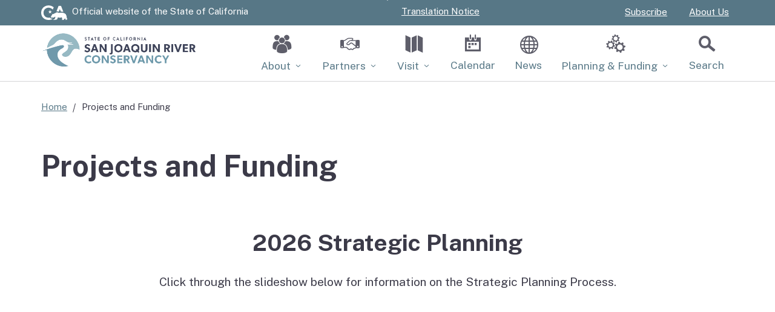

--- FILE ---
content_type: text/html; charset=UTF-8
request_url: https://sjrc.ca.gov/projects/
body_size: 44597
content:
<!-- 1-Column template -->
<!DOCTYPE html>
<html lang="en">
    <head>
        <meta name="viewport" content="width=device-width, initial-scale=1.0">
        <link rel="preconnect" href="https://fonts.googleapis.com">
        <link rel="preconnect" href="https://fonts.gstatic.com" crossorigin="">
        <link href="https://fonts.googleapis.com/css2?family=Public+Sans:ital,wght@0,100..900;1,100..900&amp;display=block" rel="stylesheet">
        <script defer src="https://alert.cdt.ca.gov"></script>
        <title>Projects and Funding &#8211; San Joaquin River Conservancy</title>
<meta name='robots' content='max-image-preview:large' />
<link rel='dns-prefetch' href='//www.googletagmanager.com' />
<link rel="alternate" title="oEmbed (JSON)" type="application/json+oembed" href="https://sjrc.ca.gov/wp-json/oembed/1.0/embed?url=https%3A%2F%2Fsjrc.ca.gov%2Fprojects%2F" />
<link rel="alternate" title="oEmbed (XML)" type="text/xml+oembed" href="https://sjrc.ca.gov/wp-json/oembed/1.0/embed?url=https%3A%2F%2Fsjrc.ca.gov%2Fprojects%2F&#038;format=xml" />
<style id='wp-img-auto-sizes-contain-inline-css' type='text/css'>
img:is([sizes=auto i],[sizes^="auto," i]){contain-intrinsic-size:3000px 1500px}
/*# sourceURL=wp-img-auto-sizes-contain-inline-css */
</style>
<style id='wp-emoji-styles-inline-css' type='text/css'>

	img.wp-smiley, img.emoji {
		display: inline !important;
		border: none !important;
		box-shadow: none !important;
		height: 1em !important;
		width: 1em !important;
		margin: 0 0.07em !important;
		vertical-align: -0.1em !important;
		background: none !important;
		padding: 0 !important;
	}
/*# sourceURL=wp-emoji-styles-inline-css */
</style>
<style id='wp-block-library-inline-css' type='text/css'>
:root{--wp-block-synced-color:#7a00df;--wp-block-synced-color--rgb:122,0,223;--wp-bound-block-color:var(--wp-block-synced-color);--wp-editor-canvas-background:#ddd;--wp-admin-theme-color:#007cba;--wp-admin-theme-color--rgb:0,124,186;--wp-admin-theme-color-darker-10:#006ba1;--wp-admin-theme-color-darker-10--rgb:0,107,160.5;--wp-admin-theme-color-darker-20:#005a87;--wp-admin-theme-color-darker-20--rgb:0,90,135;--wp-admin-border-width-focus:2px}@media (min-resolution:192dpi){:root{--wp-admin-border-width-focus:1.5px}}.wp-element-button{cursor:pointer}:root .has-very-light-gray-background-color{background-color:#eee}:root .has-very-dark-gray-background-color{background-color:#313131}:root .has-very-light-gray-color{color:#eee}:root .has-very-dark-gray-color{color:#313131}:root .has-vivid-green-cyan-to-vivid-cyan-blue-gradient-background{background:linear-gradient(135deg,#00d084,#0693e3)}:root .has-purple-crush-gradient-background{background:linear-gradient(135deg,#34e2e4,#4721fb 50%,#ab1dfe)}:root .has-hazy-dawn-gradient-background{background:linear-gradient(135deg,#faaca8,#dad0ec)}:root .has-subdued-olive-gradient-background{background:linear-gradient(135deg,#fafae1,#67a671)}:root .has-atomic-cream-gradient-background{background:linear-gradient(135deg,#fdd79a,#004a59)}:root .has-nightshade-gradient-background{background:linear-gradient(135deg,#330968,#31cdcf)}:root .has-midnight-gradient-background{background:linear-gradient(135deg,#020381,#2874fc)}:root{--wp--preset--font-size--normal:16px;--wp--preset--font-size--huge:42px}.has-regular-font-size{font-size:1em}.has-larger-font-size{font-size:2.625em}.has-normal-font-size{font-size:var(--wp--preset--font-size--normal)}.has-huge-font-size{font-size:var(--wp--preset--font-size--huge)}.has-text-align-center{text-align:center}.has-text-align-left{text-align:left}.has-text-align-right{text-align:right}.has-fit-text{white-space:nowrap!important}#end-resizable-editor-section{display:none}.aligncenter{clear:both}.items-justified-left{justify-content:flex-start}.items-justified-center{justify-content:center}.items-justified-right{justify-content:flex-end}.items-justified-space-between{justify-content:space-between}.screen-reader-text{border:0;clip-path:inset(50%);height:1px;margin:-1px;overflow:hidden;padding:0;position:absolute;width:1px;word-wrap:normal!important}.screen-reader-text:focus{background-color:#ddd;clip-path:none;color:#444;display:block;font-size:1em;height:auto;left:5px;line-height:normal;padding:15px 23px 14px;text-decoration:none;top:5px;width:auto;z-index:100000}html :where(.has-border-color){border-style:solid}html :where([style*=border-top-color]){border-top-style:solid}html :where([style*=border-right-color]){border-right-style:solid}html :where([style*=border-bottom-color]){border-bottom-style:solid}html :where([style*=border-left-color]){border-left-style:solid}html :where([style*=border-width]){border-style:solid}html :where([style*=border-top-width]){border-top-style:solid}html :where([style*=border-right-width]){border-right-style:solid}html :where([style*=border-bottom-width]){border-bottom-style:solid}html :where([style*=border-left-width]){border-left-style:solid}html :where(img[class*=wp-image-]){height:auto;max-width:100%}:where(figure){margin:0 0 1em}html :where(.is-position-sticky){--wp-admin--admin-bar--position-offset:var(--wp-admin--admin-bar--height,0px)}@media screen and (max-width:600px){html :where(.is-position-sticky){--wp-admin--admin-bar--position-offset:0px}}

/*# sourceURL=wp-block-library-inline-css */
</style>
<style id='classic-theme-styles-inline-css' type='text/css'>
/*! This file is auto-generated */
.wp-block-button__link{color:#fff;background-color:#32373c;border-radius:9999px;box-shadow:none;text-decoration:none;padding:calc(.667em + 2px) calc(1.333em + 2px);font-size:1.125em}.wp-block-file__button{background:#32373c;color:#fff;text-decoration:none}
/*# sourceURL=/wp-includes/css/classic-themes.min.css */
</style>
<link rel='stylesheet' id='template-css-css' href='https://sjrc.ca.gov/wp-content/themes/CNRA-Entity-Theme/css/cagov.core.min.css?ver=1739930644' type='text/css' media='all' />
<link rel='stylesheet' id='default-css-css' href='https://sjrc.ca.gov/wp-content/themes/CNRA-Entity-Theme/style.css?ver=1757544252' type='text/css' media='all' />
<link rel='stylesheet' id='colortheme--css' href='https://sjrc.ca.gov/wp-content/themes/CNRA-Entity-Theme/css/colortheme-delta.min.css?ver=1739930644' type='text/css' media='all' />
<script type="text/javascript" src="https://sjrc.ca.gov/wp-content/themes/CNRA-Entity-Theme/js/cagov.core.min.js?ver=1739930644" id="template-js-js"></script>
<script type="text/javascript" src="https://sjrc.ca.gov/wp-content/themes/CNRA-Entity-Theme/js/custom.js?ver=1740430833" id="custom-js-js"></script>
<script type="text/javascript" src="https://sjrc.ca.gov/wp-includes/js/jquery/jquery.min.js?ver=3.7.1" id="jquery-core-js"></script>
<script type="text/javascript" src="https://sjrc.ca.gov/wp-includes/js/jquery/jquery-migrate.min.js?ver=3.4.1" id="jquery-migrate-js"></script>

<!-- Google tag (gtag.js) snippet added by Site Kit -->
<!-- Google Analytics snippet added by Site Kit -->
<script type="text/javascript" src="https://www.googletagmanager.com/gtag/js?id=GT-MJWCKQB3" id="google_gtagjs-js" async></script>
<script type="text/javascript" id="google_gtagjs-js-after">
/* <![CDATA[ */
window.dataLayer = window.dataLayer || [];function gtag(){dataLayer.push(arguments);}
gtag("set","linker",{"domains":["sjrc.ca.gov"]});
gtag("js", new Date());
gtag("set", "developer_id.dZTNiMT", true);
gtag("config", "GT-MJWCKQB3");
 window._googlesitekit = window._googlesitekit || {}; window._googlesitekit.throttledEvents = []; window._googlesitekit.gtagEvent = (name, data) => { var key = JSON.stringify( { name, data } ); if ( !! window._googlesitekit.throttledEvents[ key ] ) { return; } window._googlesitekit.throttledEvents[ key ] = true; setTimeout( () => { delete window._googlesitekit.throttledEvents[ key ]; }, 5 ); gtag( "event", name, { ...data, event_source: "site-kit" } ); }; 
//# sourceURL=google_gtagjs-js-after
/* ]]> */
</script>
<link rel="https://api.w.org/" href="https://sjrc.ca.gov/wp-json/" /><link rel="alternate" title="JSON" type="application/json" href="https://sjrc.ca.gov/wp-json/wp/v2/pages/7248" /><link rel="EditURI" type="application/rsd+xml" title="RSD" href="https://sjrc.ca.gov/xmlrpc.php?rsd" />

<link rel="canonical" href="https://sjrc.ca.gov/projects/" />
<link rel='shortlink' href='https://sjrc.ca.gov/?p=7248' />
<meta name="generator" content="Site Kit by Google 1.168.0" /><link rel="icon" href="https://sjrc.ca.gov/wp-content/uploads/2025/02/cagov-favicon-coastal-gradient.png" sizes="32x32" />
<link rel="icon" href="https://sjrc.ca.gov/wp-content/uploads/2025/02/cagov-favicon-coastal-gradient.png" sizes="192x192" />
<link rel="apple-touch-icon" href="https://sjrc.ca.gov/wp-content/uploads/2025/02/cagov-favicon-coastal-gradient.png" />
<meta name="msapplication-TileImage" content="https://sjrc.ca.gov/wp-content/uploads/2025/02/cagov-favicon-coastal-gradient.png" />
    </head>

    <body>
        <header role="banner" id="header" class="global-header fixed" style="">
            <div id="skip-to-content">
    <a href="#main-content">Skip to Main Content</a>
</div>                        <div class="utility-header utility-header-custom">
  <div class="container">
    <div class="flex-row">
      <div class="social-media-links">
        <div class="header-cagov-logo">
          <a href="https://www.ca.gov/">
            			<img src="https://sjrc.ca.gov/wp-content/themes/CNRA-Entity-Theme/images/cagov-logo/cagov-logo-white.svg" class="m-0" alt="CA.gov">
          </a>
        </div>     
        <p class="official-tag">
          <span class="desktop-only">Official website of the</span>
          State of California
        </p>
      </div>
      <div class="settings-links">
        <div id="google_translate_element"></div>
        <script type="text/javascript">
          function googleTranslateElementInit() {
            new google.translate.TranslateElement({pageLanguage: 'en', gaTrack: true, autoDisplay: false, layout: google.translate.TranslateElement.InlineLayout.VERTICAL}, 'google_translate_element');
          }
        </script>
        <script type="text/javascript" src="//translate.google.com/translate_a/element.js?cb=googleTranslateElementInit"></script>
        <a href="/language-translation/">Translation Notice</a>
      </div>
              <div class="settings-links flex-nowrap utility-nav-custom">
          <div class="menu-utility-header-navigation-container"><ul id="menu-utility-header-navigation" class="menu"><li id="menu-item-7688" class="menu-item menu-item-type-custom menu-item-object-custom menu-item-7688"><a href="https://public.govdelivery.com/accounts/CNRA/subscriber/new">Subscribe</a></li>
<li id="menu-item-7687" class="menu-item menu-item-type-post_type menu-item-object-page menu-item-7687"><a href="https://sjrc.ca.gov/contact-us/">About Us</a></li>
</ul></div>        </div>
          </div>
  </div>
</div>            <div class="section-default" style="border:none;">
  <div class="branding">
    <div class="header-organization-banner">
      <a href="/" class="z-index-increase-custom">
        <div class="logo-assets">
        <img width="949" height="205" src="https://sjrc.ca.gov/wp-content/uploads/2025/02/template-logo.png" class="attachment-full size-full" alt="SJRC logo" decoding="async" fetchpriority="high" srcset="https://sjrc.ca.gov/wp-content/uploads/2025/02/template-logo.png 949w, https://sjrc.ca.gov/wp-content/uploads/2025/02/template-logo-300x65.png 300w, https://sjrc.ca.gov/wp-content/uploads/2025/02/template-logo-768x166.png 768w" sizes="(max-width: 949px) 100vw, 949px" />        </div>
      </a>
    </div>
  </div>
</div>            <!-- mobile navigation controls -->
<div class="mobile-controls">
  <span class="mobile-control-group mobile-header-icons">
    <!-- Add more mobile controls here. These will be on the right side of the mobile page header section -->
  </span>
  <div class="mobile-control-group main-nav-icons">
    <button id="nav-icon3" class="mobile-control toggle-menu" aria-expanded="false" aria-controls="navigation">
      <span></span>
      <span></span>
      <span></span>
      <span></span>
      <span class="sr-only">Menu</span>
    </button>
  </div>
</div>

<div class="navigation-search">
  <nav id="navigation" class="main-navigation dropdown justify-content-end">
    <ul id="nav_list" class="top-level-nav">
      <li class="nav-item">
        <a href="javascript:;" target="_blank" class="first-level-link">
          <span class="ca-gov-icon-users" aria-hidden="true"></span>
          About
        </a>
        <div class="sub-nav">
          <ul class="second-level-nav">
            <li class="unit1">
              <a href="/board/" class="second-level-link">Board</a>
            </li>
            <li class="unit1">
              <a href="/contact-us/" class="second-level-link">Contact</a>
            </li>
          </ul>
        </div>
      </li>
      <li class="nav-item">
        <a href="javascript:;" target="_blank" class="first-level-link">
          <span class="ca-gov-icon-handshake" aria-hidden="true"></span>
          Partners
        </a>
        <div class="sub-nav">
          <ul class="second-level-nav">
            <li class="unit1">
              <a href="/partners/" class="second-level-link">Partners</a>
            </li>
            <li class="unit1">
              <a href="/parkway-action-and-community-engagement-committee/" class="second-level-link">PACE</a>
            </li>
			<li class="unit1">
              <a href="/tribal-relations/" class="second-level-link">Tribal Relations</a>
            </li>
			<li class="unit1">
              <a href="/volunteer/" class="second-level-link">Volunteer</a>
            </li>
          </ul>
        </div>
      </li>
      <li class="nav-item">
        <a href="javascript:;" target="_blank" class="first-level-link">
          <span class="ca-gov-icon-map" aria-hidden="true"></span>
          Visit
        </a>
        <div class="sub-nav">
          <ul class="second-level-nav">
            <li class="unit1">
              <a href="/open-properties/" class="second-level-link">Properties</a>
            </li>
          </ul>
        </div>
      </li>
      <li class="nav-item">
        <a href="/calendar/" class="first-level-link">
          <span class="ca-gov-icon-calendar" aria-hidden="true"></span>
          Calendar
        </a>
      </li>
	  <li class="nav-item">
        <a href="/category/newsletter/" class="first-level-link">
          <span class="ca-gov-icon-globe" aria-hidden="true"></span>
          News
        </a>
      </li>
      <li class="nav-item">
        <a href="javascript:;" class="first-level-link">
          <span class="ca-gov-icon-gears" aria-hidden="true"></span>
          Planning & Funding
        </a>
        <div class="sub-nav">
          <ul class="second-level-nav">
            <li class="unit1">
              <a href="/parkway-master-plan-update/" class="second-level-link">Master Plan</a>
            </li>
            <li class="unit1">
              <a href="/projects/" class="second-level-link">Projects and Funds</a>
            </li>
			<li class="unit1">
              <a href="/policies/" class="second-level-link">Policies</a>
            </li>
			<li class="unit1">
              <a href="/regulations/" class="second-level-link">Regulations</a>
            </li>
          </ul>
        </div>
      </li>
      <li class="nav-item" id="nav-item-search">
        <button class="first-level-link">
          <span class="ca-gov-icon-search" aria-hidden="true"></span>
          Search
        </button>
      </li>
    </ul>
  </nav>      

  <div id="head-search" class="search-container">
    <div class="container">
      <form id="Search" class="pos-rel" action="/serp">
        <span class="sr-only" id="SearchInput">Custom Google Search</span>
        <input type="search" name="q" aria-labelledby="SearchInput" placeholder="Search" class="search-textfield">
        <button type="submit" class="gsc-search-button">
          <span class="ca-gov-icon-search" aria-hidden="true"></span>
          <span class="sr-only">Submit</span>
        </button>
        <div class="close-search-btn">
          <button class="close-search gsc-clear-button border-0 bg-transparent pos-rel" type="reset">
            <span class="sr-only">Close</span>
          </button>
        </div>
      </form>
    </div>
  </div>
</div>        </header>

<div id="main-content" class="main-content">
    
  <main class="main-primary" id="main">
    <div class="container p-t-md"><nav aria-label="Breadcrumb" class="breadcrumbs"><ol><li><a href="https://sjrc.ca.gov" title="Home page">Home</a></li><li class="active">Projects and Funding</li></ol></nav><h1>Projects and Funding</h1>        
    <div class="row"><div class="col-lg-12"><div class ="m-t-md"><h2 class='text-center'>2026 Strategic Planning</h2><p style="text-align: center;">Click through the slideshow below for information on the Strategic Planning Process.</p>
</div><div class="m-t-md m-b-md"><iframe src="https://www.canva.com/design/DAG4sprrEvQ/Zt3K8qXI0hA9a9uJ9G8z0w/view?embed" title="Embedded content" aria-label="Embedded content" width="100%" height="650px" frameborder="0" allowfullscreen></iframe></div><div class ="m-t-md"><h2>Funding</h2>
<p>The San Joaquin River Conservancy is funded from three sources: the San Joaquin River Conservancy Fund, the Environmental License Plate Fund, and several bond funds approved by state voters.</p>
<ul class="wp-block-list">
<li>The San Joaquin River Conservancy Fund is generated primarily from lease revenue. These funds are used for fundamental property management.</li>
<li>The Conservancy receives a portion of California’s Environmental License Plate Fund. These funds are generated by the sale of environmental license plates by the Department of Motor Vehicles in support of the California Environmental Protection Program.</li>
<li>State voters have authorized $102 million in 6 bond acts to be used at the Conservancy Board’s discretion on land acquisition, planning, design, permitting, and construction to implement the San Joaquin River Parkway Master Plan. Bond funds from Propositions 1, 12, 13, 40, 68, and 84*, as well as grants and donations, provide funding for the Parkway’s capital improvement projects. The California Wildlife Conservation Board assists the Conservancy in administering bond funds and associated grants.</li>
</ul>
<h2>Public and Stakeholder Involvement</h2>
<p>For information about public workshops and opportunities to comment on proposed projects and plans, please contact the Conservancy.</p>
<p>The Conservancy is committed to communicating with California Native American Tribes and tribal communities to secure meaningful input into the development of regulations, rules, policies, projects, and plans that may affect cultural resources and other tribal interests. Although we follow the <a href="https://resources.ca.gov/-/media/CNRA-Website/Files/Tribal-Policy/Final_Tribal_Policy.pdf">California Natural Resources Agency’s Tribal Consultation Policy</a>, the Conservancy is interested in being proactive in our relationships with local tribes. If you have any thoughts, please <a href="https://sjrc.ca.gov/contact-us/">contact the Conservancy.</a></p>
<h2>Land Acquisition</h2>
<p>Acquiring and devoloping lands for conservation and recreation in the Parkway from willing sellers continues to be the highest priority for investing bond funds to develop the Parkway. Interested landowners may contact the Conservancy’s Chief Executive Officer, see <a title="Contact Us" href="https://sjrc.ca.gov/Contact-Us/">Contact Us</a>.</p>
<p>&nbsp;</p>
</div><div class="m-t-md m-b-md"><h2 class='text-left'>Recent Projects</h2><cagov-accordion><details><summary>RIVER WEST- FRESNO EATON TRAIL EXTENSION</summary><div class="accordion-body"><p><span data-contrast="none">In September 2021, the Conservancy Board authorized bond funds, not to exceed $3,104,831, to the City of Fresno to begin and complete final engineering designs and secure permits for the River West Fresno Eaton Trail Extension Project (Project). The Project will extend the existing Lewis S. Eaton Trail approximately 2.4 miles starting at the Perrine Avenue alignment near Highway 41 and ending at the City of Fresno’s Spano Park.  The trail will be 22 feet wide, with a 12-foot-wide paved surface, a parallel eight-foot-wide hard natural surface for equestrian use, and a two-foot shoulder. In addition to the trail system, the Project will include three access points with parking lots- Perrine Avenue, Riverview Drive, and North Palm Avenue.</span><span data-ccp-props="{&quot;134233117&quot;:false,&quot;134233118&quot;:false,&quot;335557856&quot;:16777215,&quot;335559685&quot;:-180,&quot;335559737&quot;:-180,&quot;335559738&quot;:0,&quot;335559739&quot;:190}"> </span></p>
<p><span data-contrast="none">On November 18, 2021, the Wildlife Conservation Board approved the project and a grant agreement with the City of Fresno. A notice to proceed for the grant agreement was issued on January 7, 2022.</span><span data-ccp-props="{&quot;134233117&quot;:false,&quot;134233118&quot;:false,&quot;335557856&quot;:16777215,&quot;335559685&quot;:-180,&quot;335559737&quot;:-180,&quot;335559738&quot;:0,&quot;335559739&quot;:190}"> </span></p>
<p><span data-contrast="none">The Project is currently being designed by the City of Fresno, through their consultant Provost and Pritchard. </span></p>
<p><a href="https://sjrc.ca.gov/eaton-trail-extension-eir/">SJRC River West Fresno, Eaton Trail Extension Project – San Joaquin River Conservancy</a></p>
</div></details></cagov-accordion><cagov-accordion><details><summary>RIVER WEST-FRESNO AUDUBON TRAFFIC MITIGATION</summary><div class="accordion-body"><p>The Conservancy partnered with the City of Fresno for the installation of a traffic light at the intersection of Del Mar and Audobon. With the installation of the traffic light, we celebrate a milestone in improving safe access to the River West – Eaton Trail Extension Project, which is a priority project for opening to the public for both recreation and river access.  We look forward to continuing our work with the City of Fresno to provide safe access for all to River West, the Eaton Trail, and the San Joaquin River Parkway.</p>
</div></details></cagov-accordion><cagov-accordion><details><summary>RIVER WEST-MADERA</summary><div class="accordion-body"><p>Consistent with the goals, objectives, and policies of the San Joaquin River Parkway Master Plan, the River West-Madera Master Plan is intended to provide a roadmap for implementation of the Parkway Master Plan as it relates to the project area. The River West-Madera Master Plan aims to further four main objectives for the project area: habitat restoration, public access, recreation, and outdoor education. The Master Plan also provides guidance regarding the implementation of Parkway Master Plan objectives.</p>
</div></details></cagov-accordion><cagov-accordion><details><summary>JENSEN RIVER RANCH PHASE II HABITAT RESTORATION</summary><div class="accordion-body"><p>The Conservancy has granted funds to the San Joaquin River Parkway and Conservation Trust to create new wildlife habitat at the Conservancy’s 167-acre Jensen River Ranch. The project will eradicate weeds, develop a revegetation plan, plant native trees and shrubs, and irrigate the plants until they are self-sufficient. The project lies immediately north of Woodward Park near the San Joaquin River in Fresno County and can be viewed from the Tom McMichael Sr. Trail. Volunteers to help with the planting are welcomed, see <a title="Partners" href="https://sjrc.ca.gov/Partners/">Partners</a>. ($563,970; Proposition 40)</p>
</div></details></cagov-accordion><cagov-accordion><details><summary>LOST LAKE PARK CAMPGROUND IMPROVEMENTS</summary><div class="accordion-body"><p>The Conservancy has awarded funds to the County of Fresno to renovate the campground at Lost Lake Park. This project will improve recreational vehicle and tent camping facilities, redesign the layout of the camping area, rehabilitate or replace existing picnic shelters, tables, and fire pits as necessary, and make some campsites ADA accessible. Lost Lake Park continues to be the primary park providing recreation on the San Joaquin River in Fresno and Madera Counties. ($1,403,000; Proposition 40)</p>
</div></details></cagov-accordion><cagov-accordion><details><summary>RIVER VISTA PLANNING AND ENVIRONMENTAL REVIEW</summary><div class="accordion-body"><p>The Conservancy has contracted with the County of Madera to carry out the River Vista Planning and Environmental Review project. The goal of the project is to open the site for fishing, nature observation, picnicking, paddling and other similar activities. Proposed improvements include a gravel parking area, restroom, hiking trail, and picnic tables. The project study area includes approximately 150 acres in Madera County along the San Joaquin River immediately west of the Road 206 crossing. The future River Vista park will provide high-quality access to the river for the community of Friant and for visitors throughout the region. ($180,000; Proposition 40)</p>
</div></details></cagov-accordion><cagov-accordion><details><summary>RIVERBOTTOM PARK AND SCHNEIDER PROPERTY HABITAT RESTORATION</summary><div class="accordion-body"><p>The Conservancy has granted funds to River Partners to restore 147 acres located on the City of Fresno’s Riverbottom Park property located adjacent to the Santa Fe Railroad and the Conservancy’s Schneider property located in the same vicinity, in Madera County. Both project sites are within the floodplain of the San Joaquin River. The project will establish native plants and remove invasive weeds. Irrigation will be installed as needed to ensure plant survival. The project will provide critical breeding, roosting, and foraging habitat for nesting songbirds, woodpeckers, raptors, and water birds. Volunteers to help with planting are welcomed, see <a title="Partners" href="https://sjrc.ca.gov/Partners/">Partners</a>. ($704,450; Proposition 40)</p>
</div></details></cagov-accordion><cagov-accordion><details><summary>SAN JOAQUIN FISH HATCHERY PUBLIC ACCESS AND TRAIL</summary><div class="accordion-body"><p>The Conservancy awarded a grant to the Department of Water Resources to construct a section of the San Joaquin River Parkway Trail on California Department of Fish and Wildlife state owned property.  The funds will be utilized to construct the Parkway Trail along side of the San Joaquin Fish Hatchery connecting to Lost Lake Park. Drinking water, rest areas, bike racks, solar lighting, outdoor seating area, trail bridge, and a parking area will also be constructed. The trail will lead to the San Joaquin River providing river access.  The completed project creates the Friant Interactive Nature Site (FINS), and the Parkway Trial provides the link for visitors to access the trout hatchery, the river, the Small Fry Children’s Trail, picnic areas, the neighboring Fresno County Lost Lake Park, the Salmon Conservation and Research Facility, as well as California native vegetation and wildlife viewing opportunities. ($2,230,000; Proposition 84)</p>
</div></details></cagov-accordion><cagov-accordion><details><summary>SPANO RIVER RANCH, HABITAT ENHANCEMENT, PLANNING AND DESIGN</summary><div class="accordion-body"><p>In collaboration with River Partners and the San Joaquin River Parkway and Conservation Trust, this Conservancy-funded project will plan, study, and complete required environmental reports to restore a portion of the Spano River Ranch site (River West – Fresno) to its historically rich biodiversity. The project is expected to result in increased habitat diversity, protect and improve the water quality of the pond onsite, and increase riparian and woodland habitat for wildlife. This project will be designed to complement other recreational uses being planned for the site. ($207,000; Proposition 40)</p>
</div></details></cagov-accordion><cagov-accordion><details><summary>SYCAMORE ISLAND ACCESS ROAD CONSTRUCTION AND POND ISOLATION, PLANNING AND DESIGN</summary><div class="accordion-body"><p>The Conservancy has contracted with the California Department of Water Resources to isolate a pond from the river on the northern edge of Sycamore Island. The project will reestablish a berm and road to connect Sycamore Island and the Conservancy’s Van Buren Unit. This project will develop the conceptual and preliminary designs, analyses, and environmental review in compliance with CEQA, biological surveys and permit documents, and produce final engineering designs. When complete, the project will provide for improved management, improved river environmental conditions, and increased public recreation. ($232,000; Proposition 40)</p>
</div></details></cagov-accordion></div><div class="m-t-md m-b-md"><cagov-accordion><details><summary>CEMEX ROCKFIELD MODIFICATION PROJECT</summary><div class="accordion-body"><p>As presented in the DEIR, the Project will continue and modify its current aggregate (rock, sand and gravel) mining and processing operations located on two properties (Plant Site and Quarry Site) between North Friant Road and the San Joaquin River, in Fresno County. The current mining and processing operations have been continuous at the two sites for 108 years.</p>
<p><a href="https://www.fresnocountyca.gov/Departments/Public-Works-and-Planning/divisions-of-public-works-and-planning/development-services-division/planning-and-land-use/environmental-impact-reports/cemex-rockfield-expansion">Fresno County Public Works and Planning</a>.</p>
<p><a href="https://sjrc.ca.gov/wp-content/uploads/2025/03/2025-Cemex-Comment-Letter_KKD.docx.pdf">See the Conservancy&#8217;s Comment Letter.</a></p>
</div></details></cagov-accordion></div><div class="m-t-md m-b-md"><h3 class='text-left'>Annual Operations Reports</h3><cagov-accordion><details><summary>Sycamore Island 2023-2024</summary><div class="accordion-body"><p><a href="https://sjrc.ca.gov/wp-content/uploads/2025/10/SI-Annual-Operations-Report-2023-2024.pdf">San Joaquin River Parkway and Conservation Trust 2023-2024 Annual Operations Report</a></p>
</div></details></cagov-accordion><cagov-accordion><details><summary>Sycamore Island 2024-2025</summary><div class="accordion-body"><p><a href="https://sjrc.ca.gov/wp-content/uploads/2025/10/SI-Annual-Operations-Report-2024-2025.pdf">San Joaquin River Parkway and Conservation Trust 2024-2025 Annual Operations Report</a></p>
<p>&nbsp;</p>
<p>&nbsp;</p>
<p>&nbsp;</p>
</div></details></cagov-accordion><cagov-accordion><details><summary>K'uik'ui Ranch and Ledger Island 2024-2025</summary><div class="accordion-body"><p><a href="https://sjrc.ca.gov/wp-content/uploads/2025/10/BRLI-Annual-Operations-Report-2024-2025.pdf">San Joaquin River Parkway and Conservation Trust 2024-2025 Annual Operations Report</a></p>
</div></details></cagov-accordion></div><div class="m-t-md"><h2 class='text-left'>Grant Opportunities & How to Apply</h2><div class="p-a-sm"><div class="row justify-center">        <div class="col-md-8 col-lg-6">
            <div class="card">
                <div class="card-body bg-gray-50">
                <h3 class="h4 m-y-sm text-center">Proposition 4</h3>
                <p><span data-olk-copy-source="MessageBody">The San Joaquin River Conservancy (SJRC) adopted emergency regulations to immediately implement Proposition 4 requirements. These regulations allow SJRC to issue grants to reduce the risks of climate change impacts upon communities, fish and wildlife, and natural resources, and increase public access. </span></p>
<p>The Office of Administrative Law Approved the &#8220;San Joaquin River Conservancy Proposition Grant Program&#8221; (2025-1216-03E) rulemaking package on December 24, 2025. The final document is below.</p>
<p>&nbsp;</p>
<p style="text-align: center;"><a href="https://sjrc.ca.gov/wp-content/uploads/2025/12/NOTICE-OF-PROPOSED-EMERGENCY-RULEMAKING-ACTION.pdf">December 9, 2025 Notice of Proposed Emergency Rulemaking Action</a></p>
<p>&nbsp;</p>
<p style="text-align: center;"><a href="https://sjrc.ca.gov/wp-content/uploads/2025/12/SJRC-Prop-4-Guidelines.pdf">Proposition 4 Final Approved Guidelines</a></p>
<p>&nbsp;</p>
<p>The San Joaquin River Conservancy is now open to receive letters of intent.</p>
<p>&nbsp;</p>
<p style="text-align: center;"><a href="https://sjrc.ca.gov/wp-content/uploads/2026/01/Item-G-5.2-SJRC-PRE-APP-DEVELOPMENT.docx">Proposition 4 Letter of Intent</a></p>
                                </div>
            </div>
        </div>
            <div class="col-md-8 col-lg-6">
            <div class="card">
                <div class="card-body bg-gray-50">
                <h3 class="h4 m-y-sm text-center">WCB Managed Bond Funds</h3>
                <p>SJRC bond funds are appropriated and managed by the Wildlife Conservation Board through the San Joaquin River Conservancy Program (Program) grants. Land acquisition and improvement projects require approval by both the SJRC Board and WCB.</p>
<p>The WCB, represented by its Executive Director, holds a position on the 15-member SJRC Board. The Board reviews and approves projects to ensure they are viable and consistent with the goals of the current SJRC Parkway Master Plan Update (2018), prior to consideration by the WCB.</p>
<p>&nbsp;</p>
<p>The SJRC Program accepts Proposal Applications on a continuous basis. Activities eligible for the Program include:</p>
<ul>
<li>Property acquisition for resources conservation and public access</li>
<li>Habitat enhancement and restoration of public or private lands</li>
<li>Public access improvements for recreational and educational purposes</li>
</ul>
<p>Please submit a <a href="https://gcc02.safelinks.protection.outlook.com/?url=https%3A%2F%2Fnrm.dfg.ca.gov%2FFileHandler.ashx%3FDocumentID%3D200790%26inline&amp;data=05%7C02%7CAshley.Bybee%40sjrc.ca.gov%7C1f545d15ccd642a5cb0008ddad11cba2%7Cb71d56524b834257afcd7fd177884564%7C0%7C0%7C638857014139951337%7CUnknown%7CTWFpbGZsb3d8eyJFbXB0eU1hcGkiOnRydWUsIlYiOiIwLjAuMDAwMCIsIlAiOiJXaW4zMiIsIkFOIjoiTWFpbCIsIldUIjoyfQ%3D%3D%7C0%7C%7C%7C&amp;sdata=k7GeJNbRSNjkZdJ5ecsm4AG76hndKHYj1b6NjWpjvsM%3D&amp;reserved=0" target="_blank" rel="noopener">Pre-application<span class="sr-only">(opens in new tab)</span></a> to begin this process.</p>
<p>&nbsp;</p>
                <a href="https://gcc02.safelinks.protection.outlook.com/?url=https%3A%2F%2Fwcb.ca.gov%2FGrants&#038;data=05%7C02%7CAshley.Bybee%40sjrc.ca.gov%7C1f545d15ccd642a5cb0008ddad11cba2%7Cb71d56524b834257afcd7fd177884564%7C0%7C0%7C638857014139976214%7CUnknown%7CTWFpbGZsb3d8eyJFbXB0eU1hcGkiOnRydWUsIlYiOiIwLjAuMDAwMCIsIlAiOiJXaW4zMiIsIkFOIjoiTWFpbCIsIldUIjoyfQ%3D%3D%7C0%7C%7C%7C&#038;sdata=oJ2JMqunWtEn0koV3RZKJPna%2Ff%2FPreKcmCnuj1pMwhc%3D&#038;reserved=0" class="link-before" aria-label="WCB Managed Bond Funds"></a>                </div>
            </div>
        </div>
    </div></div></div><div class ="m-t-md"><h2 class='text-left'>Bonds</h2><p>Remaining Funds that are specifically allocated to the Conservancy to provide for Parkway capital development have been included in the following voter-authorized bonds:</p>
</div><div class="m-t-md m-b-md"><cagov-accordion><details><summary>Prop 4: Prop 4: Safe Drinking Water, Wildfire Prevention, Drought Preparedness, and Clean Air Bond Act of 2024</summary><div class="accordion-body"><p><a href="https://sjrc.ca.gov/wp-content/uploads/2025/10/Climate-Bond-FINAL-LOGO-Prop4-2024.jpg"><img loading="lazy" decoding="async" class="size-full wp-image-8650 aligncenter" src="https://sjrc.ca.gov/wp-content/uploads/2025/10/Climate-Bond-FINAL-LOGO-Prop4-2024.jpg" alt="" width="250" height="223" /></a></p>
<p>In November 2024, California voters overwhelmingly approved <a href="https://leginfo.legislature.ca.gov/faces/billNavClient.xhtml?bill_id=202320240SB867">Proposition 4</a>, a $10 billion Climate Bond designed to safeguard our communities, natural resources and our future in the face of climate change. From wildfire prevention and safe drinking water to protecting biodiversity and increasing access to nature, these funds will support projects that make a real, lasting difference in the lives of people and communities across California. At least 40 percent of all bond funding is legally required to benefit disadvantaged, severely disadvantaged and vulnerable communities.</p>
</div></details></cagov-accordion><cagov-accordion><details><summary>Prop 40: Clean Water, Clean Air, Safe Neighborhood Parks, and Coastal Protection Act of 2002</summary><div class="accordion-body"><p><img loading="lazy" decoding="async" class=" wp-image-6996 aligncenter" src="https://sjrc.ca.gov/wp-content/uploads/2025/02/Prop-40-298x300.png" alt="" width="195" height="197" srcset="https://sjrc.ca.gov/wp-content/uploads/2025/02/Prop-40-298x300.png 298w, https://sjrc.ca.gov/wp-content/uploads/2025/02/Prop-40.png 414w" sizes="auto, (max-width: 195px) 100vw, 195px" /></p>
<p>Approved by the voters in March 2002, Prop 40 included an additional $25 million for Parkway land acquisitions and public access and recreation projects.</p>
</div></details></cagov-accordion><cagov-accordion><details><summary>Prop 84: Safe Drinking Water, Water Quality and Supply, Flood Control, River and Coastal Protection Bond Act of 2006</summary><div class="accordion-body"><p><img loading="lazy" decoding="async" class=" wp-image-6996 aligncenter" src="https://sjrc.ca.gov/wp-content/uploads/2025/02/Prop-40-298x300.png" alt="" width="195" height="197" srcset="https://sjrc.ca.gov/wp-content/uploads/2025/02/Prop-40-298x300.png 298w, https://sjrc.ca.gov/wp-content/uploads/2025/02/Prop-40.png 414w" sizes="auto, (max-width: 195px) 100vw, 195px" /></p>
<p>Prop 84 included $36 million for the Conservancy to acquire property and provide for habitat enhancement, public access, and recreation.</p>
</div></details></cagov-accordion><cagov-accordion><details><summary>Prop 1: The Water Quality, Supply, and Infrastructure Improvement Act of 2014</summary><div class="accordion-body"><p><img loading="lazy" decoding="async" class="wp-image-6995 aligncenter" src="https://sjrc.ca.gov/wp-content/uploads/2025/02/Prop-1-270x300.jpg" alt="" width="191" height="212" srcset="https://sjrc.ca.gov/wp-content/uploads/2025/02/Prop-1-270x300.jpg 270w, https://sjrc.ca.gov/wp-content/uploads/2025/02/Prop-1.jpg 600w" sizes="auto, (max-width: 191px) 100vw, 191px" /></p>
<p>The Water Quality, Supply, and Infrastructure Improvement Act (<a href="http://bondaccountability.resources.ca.gov/PDF/Prop1/PROPOSITION_1_text.pdf"><strong>Proposition 1</strong></a>, 2014) included $10 million for San Joaquin River multi-benefit ecosystem and watershed protection and restoration projects implemented by the Conservancy <a href="https://leginfo.legislature.ca.gov/faces/codes_displayText.xhtml?lawCode=WAT&amp;division=26.7.&amp;title=&amp;part=&amp;chapter=6.&amp;article=">(PRC §79731(g))</a>. The bond fund allows the Conservancy to carry out local assistance and capital outlay projects associated with watershed climate change adaptation, river parkway restoration, state obligations of the SJR Restoration Program settlement, reducing wildfire risks and surface water pollution, and other projects consistent with Proposition 1, statewide priorities, and the Conservancy’s mission and plans.</p>
</div></details></cagov-accordion><cagov-accordion><details><summary>Prop 68: California Drought, Water, Parks, Climate, Coastal Protection, and Outdoor Access For All Act of 2018</summary><div class="accordion-body"><p><img loading="lazy" decoding="async" class="wp-image-6997 aligncenter" src="https://sjrc.ca.gov/wp-content/uploads/2025/02/Prop-68_FINAL_art-234x300.png" alt="" width="155" height="199" srcset="https://sjrc.ca.gov/wp-content/uploads/2025/02/Prop-68_FINAL_art-234x300.png 234w, https://sjrc.ca.gov/wp-content/uploads/2025/02/Prop-68_FINAL_art-799x1024.png 799w, https://sjrc.ca.gov/wp-content/uploads/2025/02/Prop-68_FINAL_art-768x984.png 768w, https://sjrc.ca.gov/wp-content/uploads/2025/02/Prop-68_FINAL_art.png 1015w" sizes="auto, (max-width: 155px) 100vw, 155px" /></p>
<p><a href="https://leginfo.legislature.ca.gov/faces/billTextClient.xhtml?bill_id=201720180SB5">Proposition 68 is codified</a> in the Public Resources Code and the Water Code. Proposition 68 authorizes $4 billion in general obligation bonds to finance a drought, water, parks, climate, coastal protection, and outdoor access for all program and includes $6 million for the San Joaquin River Conservancy. The Conservancy’s Proposition 68 Grant Program Guidelines are still being finalized and will specifically pertain to grants funded by Proposition 68 and administered by the Conservancy.</p>
</div></details></cagov-accordion></div><div class="m-t-md"><table class="table table-default"><thead><tr><th scope="col">Bond Number</th><th scope="col">Bond Year</th><th scope="col">Bond Name</th><th scope="col">SJRC Funds (original)</th><th scope="col">Approximate Remaining Funds
</th></tr></thead><tbody><tr><td>Prop 12</td><td>2000</td><td>Safe Neighborhood Parks, Clean Water, Clean Air, and Coastal Protection Bond Act</td><td>$15,000,000</td><td>-</td></tr><tr><td>Prop 13</td><td>2000</td><td>Safe Drinking Water, Clean Water, Watershed Protection, and Flood Protection Act</td><td>$10,000,000</td><td>-</td></tr><tr><td>Prop 40</td><td>2002</td><td>The California Clean Water, Clean Air, Safe Neighborhood Parks, and Coastal Protection Act of 2002</td><td>$25,000,000</td><td>-</td></tr><tr><td>Prop 84</td><td>2006</td><td>Safe Drinking Water, Water Quality and Supply, Flood Control, River and Coastal Protection Bond Act</td><td>$36,000,000</td><td>-
</td></tr><tr><td>Prop 1</td><td>2014</td><td>Water Quality, Supply, and Infrastructure Improvement Act of 2014 (Proposition 1, 2014)</td><td>$10,000,000</td><td>$3,311,088.43</td></tr><tr><td>Prop 68</td><td>2018</td><td>California Drought, Water, Parks, Climate, Coastal Protection, and Outdoor Access For All Act of 2018</td><td>$6,000,000</td><td>-</td></tr><tr><td>Prop 4</td><td>2024</td><td>Safe Drinking Water, Wildfire Prevention, Drought Preparedness, and Clean Air Bond Act of 2024</td><td>$11,000,000</td><td>$10,230,000.00
</td></tr><tr><td>Total</td><td></td><td></td><td>$113,000,000</td><td>$13,541,088.43</td></tr></tbody></table></div>        </div>
      </div>
    </div>
  </main>
</div>

<!-- Global Footer -->

<footer id="footer" class="global-footer">
  <div class="container">
    <div class="d-flex">
      <a href="https://www.ca.gov/" class="cagov-logo">
        			<img src="https://sjrc.ca.gov/wp-content/themes/CNRA-Entity-Theme/images/cagov-logo/cagov-logo-coastal-gradient.svg" class="m-0" alt="CA.gov">
      </a>
      <div class="menu-footer-navigation-container"><ul id="menu-footer-navigation" class="footer-links"><li id="menu-item-7685" class="menu-item menu-item-type-post_type menu-item-object-page menu-item-7685"><a href="https://sjrc.ca.gov/accessibility/">Accessibility</a></li>
<li id="menu-item-7686" class="menu-item menu-item-type-post_type menu-item-object-page menu-item-7686"><a href="https://sjrc.ca.gov/privacy-policy/">Privacy Policy</a></li>
</ul></div>    <!-- Social Media Icons -->
          <ul class="socialsharer-container">
              <li>
          <a href = https://www.facebook.com/CA.SJRC target="_blank" aria-label="Social media icon">
            <span class = ca-gov-icon-facebook aria-hidden="true"></span>
          </a>
        </li>
              <li>
          <a href = https://www.instagram.com/sanjoaquinriverconservancy_ca/ target="_blank" aria-label="Social media icon">
            <span class = ca-gov-icon-instagram aria-hidden="true"></span>
          </a>
        </li>
            </ul>
        </div>
  </div>
  <!-- Copyright Statement -->
  <div class="copyright">
    <!-- Entity Info Text -->
    <div class="container">
                </div>
    <div class="container ">
      ©
      <span id="thisyear">
        <script>
          document.getElementById('thisyear').appendChild(document.createTextNode(new Date().getFullYear()))
        </script>
      </span>
      State of California
    </div>
    <button class="return-top">
      <span class="sr-only">Back to top</span>
    </button>
  </div>
</footer></body>
</html>

--- FILE ---
content_type: text/css
request_url: https://sjrc.ca.gov/wp-content/themes/CNRA-Entity-Theme/style.css?ver=1757544252
body_size: 11037
content:
/*
Theme Name: CNRA Entity Theme
Version: 1.0
Author: California Natural Resources Agency
Author URI: https://resources.ca.gov/
Description: Theme for CNRA hosted entity websites, running CA Web Template version 6.4.1. Content editing is powered by Advanced Custom Fields Pro (ACF Pro).
*/

.alert-text p {
    margin-bottom: 0;
}

@media screen and (max-width: 767px) {
    .utility-nav-custom {
        display: none !important;
    }
}

/* Fixes mobile navigation item height issue (items too tall by default). */
@media screen and (max-width: 991px) {
    .full-width-nav .nav-item .first-level-link, .full-width-nav .nav-item .first-level-btn {
        height: unset;
    }
}

@media screen and (min-width: 992px) {
    .z-index-increase-custom {
        z-index: 99;
    }
}

/* Removes external link icon from buttons/ links - not required in theme */
.external-link-icon {
    display: none;
}

.gsc-search-button {
    width: 45px !important;
}

.justify-center {
    justify-content: center;
}

@media screen and (max-width: 991px) {
    .justify-center-mobile {
        justify-content: center;
    }
}

@media screen and (max-width: 991px) {
    .margin-top-mobile-custom {
        margin-top: 1rem;
    }
}

.flex-row-reverse {
    display: flex;
    flex-direction: row-reverse;
}

@media (max-width: 991px) {
    .flex-col-reverse-exec-profile {
        display: flex;
        flex-direction: column-reverse !important;
    }
}

.flex-column-reverse {
    display: flex;
    flex-direction: column-reverse;
    height: fit-content;
}

@media (max-width: 991px) {
    .margin-auto-custom {
        margin-left: auto;
        margin-right: auto;
    }
}

@media (min-width: 992px) {
    .col2-position-2col-custom {
        transform: translateY(-55px);
    }

    .col2-position-postsland-custom {
        transform: translateY(-30px);
    }
}

.margin-bottom-custom {
    margin-bottom: 2rem;
}

.col2-position-2col-custom iframe {
    width: 100% !important;
}

/* Override default styles for Utility Header and nested Google Translate widget */
.utility-header-custom {
    background: var(--color-p2);
    color: var(--white, #FFF);
}

.utility-header-custom a {
    color: var(--white, #FFF);
}

.utility-header-custom a:hover, .utility-header a:focus, .utility-header a.hovered {
    color: unset;
}

#google_translate_element span {
    display: none;
}


#google_translate_element #\:0\.targetLanguage {
    height: 10px;
}

.goog-logo-link {
    display:none !important;
} 
    
.goog-te-gadget{
    color: transparent !important;
}

.header-primary-banner a {
    color: #FFFFFF;
}

.header-primary-banner ul,
.header-primary-banner ol {
    list-style-position: inside;
    text-align: center;
    padding: 0;
}

.header-banner-min-height-custom {
    min-height: 400px;
}

.body-banner-min-height-custom {
    min-height: 200px;
}

@media (min-width: 769px) {
    .banner-heading-size-custom {
        font-size: 4rem !important;
    }
}

.text-shadow-custom {
    text-shadow: 0px 0px 8px #000000;
}

.banner-text-container-custom {
    background: rgba(0, 0, 0, 0.7); 
    margin: auto; 
    border-radius: 1rem;
}

.body-banner-width-custom {
    width: calc(100vw); 
    margin-left: calc(-50vw + 50%);
}

.banner-custom hr {
    margin-top: 16px;
}

.body-banner-width-custom hr {
    width: 90%;
    margin-left: 5%;
    margin-right: 5%;
}

.text-dark p {
    color: rgba(var(--bs-dark-rgb), var(--bs-text-opacity)) !important;
}

.default-cursor {
    cursor: default;
}

.color-dark {
    color:  #323a45 !important;
}

.width-100-percent {
    width: 100%;
}

@media (min-width: 1400px) {
    .container-wide {
        max-width: 1360px;
    }
}

/* Override default WYSIWYG styles to allow image algnment in accordion components */
cagov-accordion .aligncenter,
.accordion .aligncenter {
    display: block;
    margin-left: auto;
    margin-right: auto;
}

cagov-accordion .alignright,
.accordion .alignright {
    display: block;
    margin-left: auto;
    margin-right: 0;
}

.card-icon-custom {
    font-size: 4rem;
}

.card-img-custom {
    width: 100% !important;
    height: 250px !important;
    object-fit: cover;
}

@media (min-width: 992px) {
    .card-img-custom-1-2col {
        height: 350px !important;
    }
}

/* Override default column styles for card components in col 2 */
.col-lg-4 .col-lg-6 {
    flex: 0 0 auto;
    width: 100%;
}

.col-2-static-card-custom .col-md-8,
.col-2-static-card-custom .col-lg-4 {
    flex: 0 0 auto;
    width: 100%;
}

/* Multiple card custom spacing in row */
@media (min-width: 992px) {
    .custom-card-margin {
        margin-left: 3rem;
        margin-right: 3rem;
    }
}

@media (min-width: 992px) {
    .exec-profile-custom {
        align-items: stretch;
    }
}

.exec-profile-dark-custom {
    background: #323a45 !important;
}

.margin-bottom-not-last {
    margin-bottom: 1rem !important;
}

.exec-image-dimensions-custom {
    width: 100px !important;
    height: 100px !important;
}

.exec-profile-body-custom {
    width: 250px;
}

@media (max-width: 991px) {
    .margin-bottom-custom-mobile {
        margin-bottom: 1.5rem;
    }
}

@media (max-width: 991px) {
    .col-sm-12 .margin-bottom-custom-mobile + .btn-row {
        padding-top: 0px !important;
    }
}

/* Individual post custom styles */
.img-fluid.wp-post-image {
    width: 100%;
    height: auto;
}

.attachment-post-thumbnail.size-post-thumbnail.wp-post-image {
    width: 100%;
    height: auto;
    max-height: 500px;
    object-fit: contain;
    margin-bottom: 32px;
}

.margin-custom {
    margin-top: 2rem;
    margin-bottom: 3rem;
}

.margin-top-custom {
    margin-top: 1rem;
}

/* Post landing pages custom styles */
.post-item-container {
    display: flex;
    flex-direction: column;
}

@media (min-width: 992px) {
    .post-item-container {
        flex-direction: row;
    }
}

.post-item-image {
    flex: 1 0 33%;
    display: flex;
    justify-content: center;
    width: 100%;
    margin-bottom: 1.5rem;
}

.post-item-image img {
    max-height: 300px !important;
}

@media (min-width: 768px) {
    .post-item-image img {
        max-height: 400px !important;
    }
}

@media (min-width: 992px) {
    .post-item-image {
        max-width: 33%;
        margin-right: 32px;
        margin-bottom: 0;
    }
    .post-item-image img {
        height: auto !important;
        max-height: 300px !important;
    }
}

.post-item-details {
    flex: 2 0 66%;
}

.lead {
    margin-top: 1.5rem;
}

.pagination-container {
    display: flex;
    justify-content: center;
    margin-top: 2rem;
    margin-bottom: 2rem;
}

.pagination {
    display: inline-block;
    margin-top: 10px;
}

.pagination a, .pagination span {
    display: inline-block;
    padding: 6px 12px;
    margin: 0 3px;
    background-color: #f5f5f5;
    color: #24557F;
    text-decoration: none;
    border-radius: 4px;
    line-height: 1.42857143;
}

.pagination .current {
    font-weight: bold;
    background-color: #24557F;
    color: #fff;
    border-color: #24557F;
}

.pagination .prev, .pagination .next {
    padding: 0;
}

.pagination .prev:before, .pagination .next:after {
    content: ' ';
}

#filter-by, #filter-by-all, #sort-by {
    margin-right: 8px;
}

@media (min-width: 768px) {
    #filter-by, #filter-by-all, #sort-by {
        margin-left: 8px;
    }
}

.sort-filter-container {
    display: flex;
    flex-direction: column;
}

@media (min-width: 992px) {
    .sort-filter-container {
        flex-direction: row;
        justify-content: space-between;
    }
}

.sort-container {
    margin-left: unset;
}

@media (min-width: 992px) {
    .sort-container {
        margin-left: auto;
    }
}

/* Featured Posts component custom styles */
.post-item-container-featured {
    display: flex;
    flex-direction: column;
}

.post-item-container-featured img {
    width: 100%;
    height: 100%;
    object-fit: cover;    
}

.post-item-image-featured {
    width: 100%;
    height: 300px;
}

@media (min-width: 992px) {
    .post-item-image-featured {
        height: 250px;
        overflow: hidden;
    }
}

/* Embed component custom styles */
@media (max-width: 991px) {
    .video-embed-mobile-custom {
        text-align: center !important;
    }
}

@media (max-width: 767px) {
    .video-embed-container-custom {
        position: relative;
        overflow: hidden;
        padding-top: 56.25%;
    }
}

@media (min-width: 992px) {
    .center-align-custom {
        text-align: center !important;
    }
}

@media (max-width: 767px) {
    .video-embed-custom {
        position: absolute;
        top: 0;
        left: 0;
        width: 100%;
        height: 100%;
    }
}

@media (max-width: 1199px) {
    .video-w-text-video-center {
        display: flex;
    	justify-content: center;
    }
}

/* 404 page custom styles */
.main-content-404-custom {
    padding-bottom: 150px;
}

/* Accessibility Modifications */

/* Override link focus styles for accessibility */
a:focus {
    outline: solid 2px #005FCC !important;
}

/* Override default main navigation styles for accessibility (DEFAULT NAV) */
.full-width-nav .nav-item .first-level-link:hover, .full-width-nav .nav-item .first-level-link:focus, .full-width-nav .nav-item .first-level-btn:hover, .full-width-nav .nav-item .first-level-btn:focus {
    text-decoration: underline;
}

.full-width-nav .nav-item .first-level-link:focus, .full-width-nav .nav-item .first-level-btn:focus {
    outline: solid 2px #005FCC !important;
}

/* Override default main navigation styles for accessibility (ICON NAV) */
.first-level-link:focus, .first-level-btn:focus {
    outline: solid 2px #005FCC !important;
}

/* Override main nav logo focus styles for accessibility */
.branding .header-organization-banner a:focus {
    outline: solid 2px #005FCC !important;
}

/* Override Utility Header link focus styles for accessibility */
.utility-header a:focus {
    outline: solid 2px #FFFFFF !important;
}

/* Override search bar focus styles for accessibility */
.search-container .search-textfield:focus, .featured-search.active .search-textfield:focus {
    outline: solid 2px #005FCC !important;
}

/* Override button focus styles for accessibility */
.btn-primary:focus {
    outline: solid 2px #005FCC !important;
}

/* Override search input and button styles for accessibility */
input:focus, textarea:focus, button:focus, select:focus {
    outline: solid 2px #005FCC !important;
}

.gsc-search-button {
    background-color: #777481 !important;
}

.gsc-search-button:focus {
    outline: solid 2px #030303 !important;
    background-color: #777481 !important;
}

.gsc-search-button:hover {
    background-color: #4a4958 !important;
}

.search-container.active {
    background-color: #FEFDFF !important;
}

/* Override default footer styles for accessibility */
.global-footer .footer-links li a:hover {
    text-decoration: underline;
    color: var(--black, #000);
}

/* Override default table styles for accessibility */
.table td a {
    color: #046B99;
}

.table td a:hover {
    color: #046B99;
}

--- FILE ---
content_type: text/css
request_url: https://sjrc.ca.gov/wp-content/themes/CNRA-Entity-Theme/css/colortheme-delta.min.css?ver=1739930644
body_size: 911
content:
:root{--color-p1: #a5bdc5;--color-p1-dark: #99b4bd;--color-p1-darker: #8fadb7;--color-p1-darkest: #7a9da9;--color-p1-light: #b7cad1;--color-p1-lighter: #c9d7dc;--color-p1-lightest: #dbe5e8;--color-p2: #577786;--color-p2-dark: #4f6c7a;--color-p2-darker: #496470;--color-p2-darkest: #3b515b;--color-p2-light: #79929e;--color-p2-lighter: #9aadb6;--color-p2-lightest: #bcc9cf;--color-p3: #46565e;--color-p3-dark: #3d4b52;--color-p3-darker: #37434a;--color-p3-darkest: #283135;--color-p3-light: #6b787e;--color-p3-lighter: #909a9e;--color-p3-lightest: #b5bbbf;--color-s1: #f5f9fa;--color-s1-darker: #ebf3f5;--color-s1-lighter: #fafcfd;--color-s2: #ccd4d6;--color-s2-dark: #b8c3c6;--color-s2-darker: #a4b3b6;--color-s3: #a7b7bc;--color-s3-dark: #93a6ad;--color-s3-light: #cad4d7;--color-s3-lighter: #dce2e4;--sub-nav-bg: var(--color-s1);--mobile-drawer: var(--color-p3);--mobile-drawer-active: var(--color-p3-light)}
